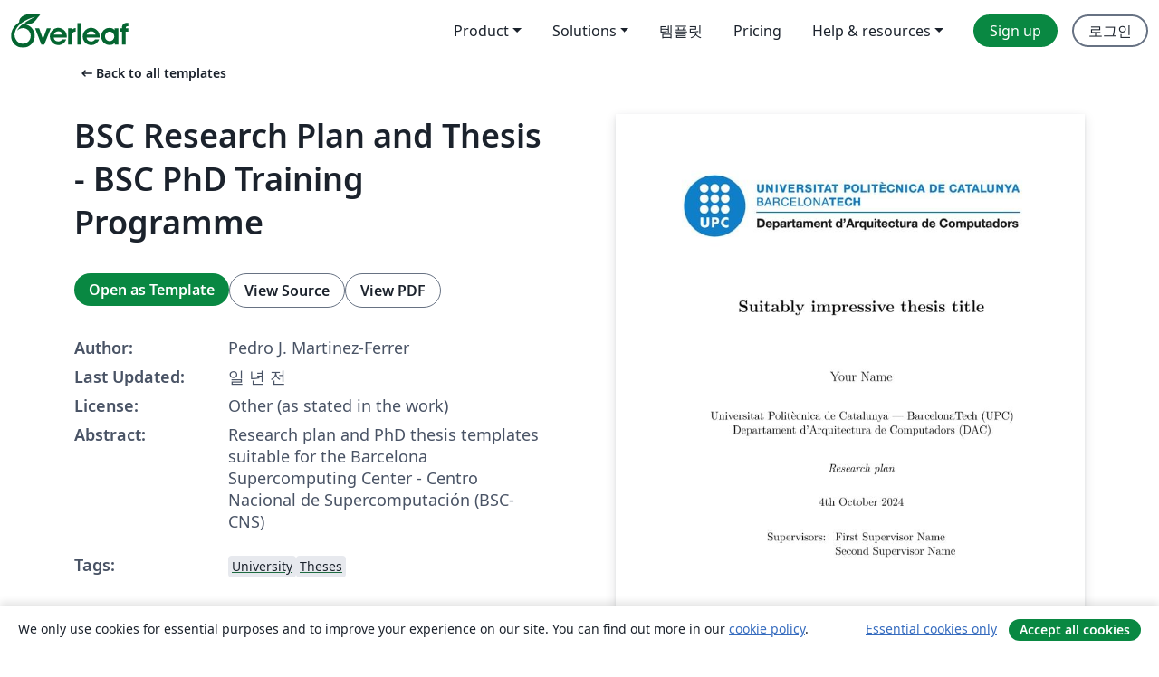

--- FILE ---
content_type: text/html; charset=utf-8
request_url: https://ko.overleaf.com/latex/templates/bsc-research-plan-and-thesis/csttkgzwnvkz
body_size: 15967
content:
<!DOCTYPE html><html lang="ko"><head><title translate="no">BSC Research Plan and Thesis - BSC PhD Training Programme - Overleaf, 온라인 LaTex 편집기</title><meta name="twitter:title" content="BSC Research Plan and Thesis - BSC PhD Training Programme"><meta name="og:title" content="BSC Research Plan and Thesis - BSC PhD Training Programme"><meta name="description" content="Research plan and PhD thesis templates suitable for the Barcelona Supercomputing Center - Centro Nacional de Supercomputación (BSC-CNS)"><meta itemprop="description" content="Research plan and PhD thesis templates suitable for the Barcelona Supercomputing Center - Centro Nacional de Supercomputación (BSC-CNS)"><meta itemprop="image" content="https://writelatex.s3.amazonaws.com/published_ver/38900.jpeg?X-Amz-Expires=14400&amp;X-Amz-Date=20260122T224414Z&amp;X-Amz-Algorithm=AWS4-HMAC-SHA256&amp;X-Amz-Credential=AKIAWJBOALPNFPV7PVH5/20260122/us-east-1/s3/aws4_request&amp;X-Amz-SignedHeaders=host&amp;X-Amz-Signature=68762cf5d6f989e7cf5925f4127347414b5d58a5dfd2d6919318b8ccd0a31a4f"><meta name="image" content="https://writelatex.s3.amazonaws.com/published_ver/38900.jpeg?X-Amz-Expires=14400&amp;X-Amz-Date=20260122T224414Z&amp;X-Amz-Algorithm=AWS4-HMAC-SHA256&amp;X-Amz-Credential=AKIAWJBOALPNFPV7PVH5/20260122/us-east-1/s3/aws4_request&amp;X-Amz-SignedHeaders=host&amp;X-Amz-Signature=68762cf5d6f989e7cf5925f4127347414b5d58a5dfd2d6919318b8ccd0a31a4f"><meta itemprop="name" content="Overleaf, the Online LaTeX Editor"><meta name="twitter:card" content="summary"><meta name="twitter:site" content="@overleaf"><meta name="twitter:description" content="사용하기 쉬운 온라인 LaTex 편집기. 설치 필요없음. 실시간 협업. 버전 관리. 수백 개의 LaTex 템플릿. 그리고 그 이상."><meta name="twitter:image" content="https://cdn.overleaf.com/img/ol-brand/overleaf_og_logo.png"><meta property="fb:app_id" content="400474170024644"><meta property="og:description" content="사용하기 쉬운 온라인 LaTex 편집기. 설치 필요없음. 실시간 협업. 버전 관리. 수백 개의 LaTex 템플릿. 그리고 그 이상."><meta property="og:image" content="https://cdn.overleaf.com/img/ol-brand/overleaf_og_logo.png"><meta property="og:type" content="website"><meta name="viewport" content="width=device-width, initial-scale=1.0, user-scalable=yes"><link rel="icon" sizes="32x32" href="https://cdn.overleaf.com/favicon-32x32.png"><link rel="icon" sizes="16x16" href="https://cdn.overleaf.com/favicon-16x16.png"><link rel="icon" href="https://cdn.overleaf.com/favicon.svg" type="image/svg+xml"><link rel="apple-touch-icon" href="https://cdn.overleaf.com/apple-touch-icon.png"><link rel="mask-icon" href="https://cdn.overleaf.com/mask-favicon.svg" color="#046530"><link rel="canonical" href="https://ko.overleaf.com/latex/templates/bsc-research-plan-and-thesis-bsc-phd-training-programme/csttkgzwnvkz"><link rel="manifest" href="https://cdn.overleaf.com/web.sitemanifest"><link rel="stylesheet" href="https://cdn.overleaf.com/stylesheets/main-style-cebbda91e04a51609d83.css" id="main-stylesheet"><link rel="alternate" href="https://www.overleaf.com/latex/templates/bsc-research-plan-and-thesis/csttkgzwnvkz" hreflang="en"><link rel="alternate" href="https://cs.overleaf.com/latex/templates/bsc-research-plan-and-thesis/csttkgzwnvkz" hreflang="cs"><link rel="alternate" href="https://es.overleaf.com/latex/templates/bsc-research-plan-and-thesis/csttkgzwnvkz" hreflang="es"><link rel="alternate" href="https://pt.overleaf.com/latex/templates/bsc-research-plan-and-thesis/csttkgzwnvkz" hreflang="pt"><link rel="alternate" href="https://fr.overleaf.com/latex/templates/bsc-research-plan-and-thesis/csttkgzwnvkz" hreflang="fr"><link rel="alternate" href="https://de.overleaf.com/latex/templates/bsc-research-plan-and-thesis/csttkgzwnvkz" hreflang="de"><link rel="alternate" href="https://sv.overleaf.com/latex/templates/bsc-research-plan-and-thesis/csttkgzwnvkz" hreflang="sv"><link rel="alternate" href="https://tr.overleaf.com/latex/templates/bsc-research-plan-and-thesis/csttkgzwnvkz" hreflang="tr"><link rel="alternate" href="https://it.overleaf.com/latex/templates/bsc-research-plan-and-thesis/csttkgzwnvkz" hreflang="it"><link rel="alternate" href="https://cn.overleaf.com/latex/templates/bsc-research-plan-and-thesis/csttkgzwnvkz" hreflang="zh-CN"><link rel="alternate" href="https://no.overleaf.com/latex/templates/bsc-research-plan-and-thesis/csttkgzwnvkz" hreflang="no"><link rel="alternate" href="https://ru.overleaf.com/latex/templates/bsc-research-plan-and-thesis/csttkgzwnvkz" hreflang="ru"><link rel="alternate" href="https://da.overleaf.com/latex/templates/bsc-research-plan-and-thesis/csttkgzwnvkz" hreflang="da"><link rel="alternate" href="https://ko.overleaf.com/latex/templates/bsc-research-plan-and-thesis/csttkgzwnvkz" hreflang="ko"><link rel="alternate" href="https://ja.overleaf.com/latex/templates/bsc-research-plan-and-thesis/csttkgzwnvkz" hreflang="ja"><link rel="preload" href="https://cdn.overleaf.com/js/ko-json-b2018abfb591526dcc97.js" as="script" nonce="UrkV+aU46AL+iI5uh7xPRA=="><script type="text/javascript" nonce="UrkV+aU46AL+iI5uh7xPRA==" id="ga-loader" data-ga-token="UA-112092690-1" data-ga-token-v4="G-RV4YBCCCWJ" data-cookie-domain=".overleaf.com" data-session-analytics-id="3e03ec88-d205-4c34-95fd-70ac5d908402">var gaSettings = document.querySelector('#ga-loader').dataset;
var gaid = gaSettings.gaTokenV4;
var gaToken = gaSettings.gaToken;
var cookieDomain = gaSettings.cookieDomain;
var sessionAnalyticsId = gaSettings.sessionAnalyticsId;
if(gaid) {
    var additionalGaConfig = sessionAnalyticsId ? { 'user_id': sessionAnalyticsId } : {};
    window.dataLayer = window.dataLayer || [];
    function gtag(){
        dataLayer.push(arguments);
    }
    gtag('js', new Date());
    gtag('config', gaid, { 'anonymize_ip': true, ...additionalGaConfig });
}
if (gaToken) {
    window.ga = window.ga || function () {
        (window.ga.q = window.ga.q || []).push(arguments);
    }, window.ga.l = 1 * new Date();
}
var loadGA = window.olLoadGA = function() {
    if (gaid) {
        var s = document.createElement('script');
        s.setAttribute('async', 'async');
        s.setAttribute('src', 'https://www.googletagmanager.com/gtag/js?id=' + gaid);
        document.querySelector('head').append(s);
    } 
    if (gaToken) {
        (function(i,s,o,g,r,a,m){i['GoogleAnalyticsObject']=r;i[r]=i[r]||function(){
        (i[r].q=i[r].q||[]).push(arguments)},i[r].l=1*new Date();a=s.createElement(o),
        m=s.getElementsByTagName(o)[0];a.async=1;a.src=g;m.parentNode.insertBefore(a,m)
        })(window,document,'script','//www.google-analytics.com/analytics.js','ga');
        ga('create', gaToken, cookieDomain.replace(/^\./, ""));
        ga('set', 'anonymizeIp', true);
        if (sessionAnalyticsId) {
            ga('set', 'userId', sessionAnalyticsId);
        }
        ga('send', 'pageview');
    }
};
// Check if consent given (features/cookie-banner)
var oaCookie = document.cookie.split('; ').find(function(cookie) {
    return cookie.startsWith('oa=');
});
if(oaCookie) {
    var oaCookieValue = oaCookie.split('=')[1];
    if(oaCookieValue === '1') {
        loadGA();
    }
}
</script><meta name="ol-csrfToken" content="8nmqcUqE-kjsS102m5H_CXtd_gT0fPpAggaA"><meta name="ol-baseAssetPath" content="https://cdn.overleaf.com/"><meta name="ol-mathJaxPath" content="/js/libs/mathjax-3.2.2/es5/tex-svg-full.js"><meta name="ol-dictionariesRoot" content="/js/dictionaries/0.0.3/"><meta name="ol-usersEmail" content=""><meta name="ol-ab" data-type="json" content="{}"><meta name="ol-user_id"><meta name="ol-i18n" data-type="json" content="{&quot;currentLangCode&quot;:&quot;ko&quot;}"><meta name="ol-ExposedSettings" data-type="json" content="{&quot;isOverleaf&quot;:true,&quot;appName&quot;:&quot;Overleaf&quot;,&quot;adminEmail&quot;:&quot;support@overleaf.com&quot;,&quot;dropboxAppName&quot;:&quot;Overleaf&quot;,&quot;ieeeBrandId&quot;:15,&quot;hasAffiliationsFeature&quot;:true,&quot;hasSamlFeature&quot;:true,&quot;samlInitPath&quot;:&quot;/saml/ukamf/init&quot;,&quot;hasLinkUrlFeature&quot;:true,&quot;hasLinkedProjectFileFeature&quot;:true,&quot;hasLinkedProjectOutputFileFeature&quot;:true,&quot;siteUrl&quot;:&quot;https://www.overleaf.com&quot;,&quot;emailConfirmationDisabled&quot;:false,&quot;maxEntitiesPerProject&quot;:2000,&quot;maxUploadSize&quot;:52428800,&quot;projectUploadTimeout&quot;:120000,&quot;recaptchaSiteKey&quot;:&quot;6LebiTwUAAAAAMuPyjA4pDA4jxPxPe2K9_ndL74Q&quot;,&quot;recaptchaDisabled&quot;:{&quot;invite&quot;:true,&quot;login&quot;:false,&quot;passwordReset&quot;:false,&quot;register&quot;:false,&quot;addEmail&quot;:false},&quot;textExtensions&quot;:[&quot;tex&quot;,&quot;latex&quot;,&quot;sty&quot;,&quot;cls&quot;,&quot;bst&quot;,&quot;bib&quot;,&quot;bibtex&quot;,&quot;txt&quot;,&quot;tikz&quot;,&quot;mtx&quot;,&quot;rtex&quot;,&quot;md&quot;,&quot;asy&quot;,&quot;lbx&quot;,&quot;bbx&quot;,&quot;cbx&quot;,&quot;m&quot;,&quot;lco&quot;,&quot;dtx&quot;,&quot;ins&quot;,&quot;ist&quot;,&quot;def&quot;,&quot;clo&quot;,&quot;ldf&quot;,&quot;rmd&quot;,&quot;lua&quot;,&quot;gv&quot;,&quot;mf&quot;,&quot;yml&quot;,&quot;yaml&quot;,&quot;lhs&quot;,&quot;mk&quot;,&quot;xmpdata&quot;,&quot;cfg&quot;,&quot;rnw&quot;,&quot;ltx&quot;,&quot;inc&quot;],&quot;editableFilenames&quot;:[&quot;latexmkrc&quot;,&quot;.latexmkrc&quot;,&quot;makefile&quot;,&quot;gnumakefile&quot;],&quot;validRootDocExtensions&quot;:[&quot;tex&quot;,&quot;Rtex&quot;,&quot;ltx&quot;,&quot;Rnw&quot;],&quot;fileIgnorePattern&quot;:&quot;**/{{__MACOSX,.git,.texpadtmp,.R}{,/**},.!(latexmkrc),*.{dvi,aux,log,toc,out,pdfsync,synctex,synctex(busy),fdb_latexmk,fls,nlo,ind,glo,gls,glg,bbl,blg,doc,docx,gz,swp}}&quot;,&quot;sentryAllowedOriginRegex&quot;:&quot;^(https://[a-z]+\\\\.overleaf.com|https://cdn.overleaf.com|https://compiles.overleafusercontent.com)/&quot;,&quot;sentryDsn&quot;:&quot;https://4f0989f11cb54142a5c3d98b421b930a@app.getsentry.com/34706&quot;,&quot;sentryEnvironment&quot;:&quot;production&quot;,&quot;sentryRelease&quot;:&quot;841317846dfbee04c1a00565054d7e9428805796&quot;,&quot;hotjarId&quot;:&quot;5148484&quot;,&quot;hotjarVersion&quot;:&quot;6&quot;,&quot;enableSubscriptions&quot;:true,&quot;gaToken&quot;:&quot;UA-112092690-1&quot;,&quot;gaTokenV4&quot;:&quot;G-RV4YBCCCWJ&quot;,&quot;propensityId&quot;:&quot;propensity-001384&quot;,&quot;cookieDomain&quot;:&quot;.overleaf.com&quot;,&quot;templateLinks&quot;:[{&quot;name&quot;:&quot;Journal articles&quot;,&quot;url&quot;:&quot;/gallery/tagged/academic-journal&quot;,&quot;trackingKey&quot;:&quot;academic-journal&quot;},{&quot;name&quot;:&quot;Books&quot;,&quot;url&quot;:&quot;/gallery/tagged/book&quot;,&quot;trackingKey&quot;:&quot;book&quot;},{&quot;name&quot;:&quot;Formal letters&quot;,&quot;url&quot;:&quot;/gallery/tagged/formal-letter&quot;,&quot;trackingKey&quot;:&quot;formal-letter&quot;},{&quot;name&quot;:&quot;Assignments&quot;,&quot;url&quot;:&quot;/gallery/tagged/homework&quot;,&quot;trackingKey&quot;:&quot;homework-assignment&quot;},{&quot;name&quot;:&quot;Posters&quot;,&quot;url&quot;:&quot;/gallery/tagged/poster&quot;,&quot;trackingKey&quot;:&quot;poster&quot;},{&quot;name&quot;:&quot;Presentations&quot;,&quot;url&quot;:&quot;/gallery/tagged/presentation&quot;,&quot;trackingKey&quot;:&quot;presentation&quot;},{&quot;name&quot;:&quot;Reports&quot;,&quot;url&quot;:&quot;/gallery/tagged/report&quot;,&quot;trackingKey&quot;:&quot;lab-report&quot;},{&quot;name&quot;:&quot;CVs and résumés&quot;,&quot;url&quot;:&quot;/gallery/tagged/cv&quot;,&quot;trackingKey&quot;:&quot;cv&quot;},{&quot;name&quot;:&quot;Theses&quot;,&quot;url&quot;:&quot;/gallery/tagged/thesis&quot;,&quot;trackingKey&quot;:&quot;thesis&quot;},{&quot;name&quot;:&quot;view_all&quot;,&quot;url&quot;:&quot;/latex/templates&quot;,&quot;trackingKey&quot;:&quot;view-all&quot;}],&quot;labsEnabled&quot;:true,&quot;wikiEnabled&quot;:true,&quot;templatesEnabled&quot;:true,&quot;cioWriteKey&quot;:&quot;2530db5896ec00db632a&quot;,&quot;cioSiteId&quot;:&quot;6420c27bb72163938e7d&quot;,&quot;linkedInInsightsPartnerId&quot;:&quot;7472905&quot;}"><meta name="ol-splitTestVariants" data-type="json" content="{&quot;hotjar-marketing&quot;:&quot;default&quot;}"><meta name="ol-splitTestInfo" data-type="json" content="{&quot;hotjar-marketing&quot;:{&quot;phase&quot;:&quot;release&quot;,&quot;badgeInfo&quot;:{&quot;tooltipText&quot;:&quot;&quot;,&quot;url&quot;:&quot;&quot;}}}"><meta name="ol-algolia" data-type="json" content="{&quot;appId&quot;:&quot;SK53GL4JLY&quot;,&quot;apiKey&quot;:&quot;9ac63d917afab223adbd2cd09ad0eb17&quot;,&quot;indexes&quot;:{&quot;wiki&quot;:&quot;learn-wiki&quot;,&quot;gallery&quot;:&quot;gallery-production&quot;}}"><meta name="ol-isManagedAccount" data-type="boolean"><meta name="ol-shouldLoadHotjar" data-type="boolean"></head><body class="website-redesign" data-theme="default"><a class="skip-to-content" href="#main-content">Skip to content</a><nav class="navbar navbar-default navbar-main navbar-expand-lg website-redesign-navbar" aria-label="Primary"><div class="container-fluid navbar-container"><div class="navbar-header"><a class="navbar-brand" href="/" aria-label="Overleaf"><div class="navbar-logo"></div></a></div><button class="navbar-toggler collapsed" id="navbar-toggle-btn" type="button" data-bs-toggle="collapse" data-bs-target="#navbar-main-collapse" aria-controls="navbar-main-collapse" aria-expanded="false" aria-label="Toggle 네비게이션"><span class="material-symbols" aria-hidden="true" translate="no">menu</span></button><div class="navbar-collapse collapse" id="navbar-main-collapse"><ul class="nav navbar-nav navbar-right ms-auto" role="menubar"><!-- loop over header_extras--><li class="dropdown subdued" role="none"><button class="dropdown-toggle" aria-haspopup="true" aria-expanded="false" data-bs-toggle="dropdown" role="menuitem" event-tracking="menu-expand" event-tracking-mb="true" event-tracking-trigger="click" event-segmentation="{&quot;item&quot;:&quot;product&quot;,&quot;location&quot;:&quot;top-menu&quot;}">Product</button><ul class="dropdown-menu dropdown-menu-end" role="menu"><li role="none"><a class="dropdown-item" role="menuitem" href="/about/features-overview" event-tracking="menu-click" event-tracking-mb="true" event-tracking-trigger="click" event-segmentation='{"item":"premium-features","location":"top-menu"}'>기능</a></li><li role="none"><a class="dropdown-item" role="menuitem" href="/about/ai-features" event-tracking="menu-click" event-tracking-mb="true" event-tracking-trigger="click" event-segmentation='{"item":"ai-features","location":"top-menu"}'>AI</a></li></ul></li><li class="dropdown subdued" role="none"><button class="dropdown-toggle" aria-haspopup="true" aria-expanded="false" data-bs-toggle="dropdown" role="menuitem" event-tracking="menu-expand" event-tracking-mb="true" event-tracking-trigger="click" event-segmentation="{&quot;item&quot;:&quot;solutions&quot;,&quot;location&quot;:&quot;top-menu&quot;}">Solutions</button><ul class="dropdown-menu dropdown-menu-end" role="menu"><li role="none"><a class="dropdown-item" role="menuitem" href="/for/enterprises" event-tracking="menu-click" event-tracking-mb="true" event-tracking-trigger="click" event-segmentation='{"item":"enterprises","location":"top-menu"}'>For business</a></li><li role="none"><a class="dropdown-item" role="menuitem" href="/for/universities" event-tracking="menu-click" event-tracking-mb="true" event-tracking-trigger="click" event-segmentation='{"item":"universities","location":"top-menu"}'>For universities</a></li><li role="none"><a class="dropdown-item" role="menuitem" href="/for/government" event-tracking="menu-click" event-tracking-mb="true" event-tracking-trigger="click" event-segmentation='{"item":"government","location":"top-menu"}'>For government</a></li><li role="none"><a class="dropdown-item" role="menuitem" href="/for/publishers" event-tracking="menu-click" event-tracking-mb="true" event-tracking-trigger="click" event-segmentation='{"item":"publishers","location":"top-menu"}'>For publishers</a></li><li role="none"><a class="dropdown-item" role="menuitem" href="/about/customer-stories" event-tracking="menu-click" event-tracking-mb="true" event-tracking-trigger="click" event-segmentation='{"item":"customer-stories","location":"top-menu"}'>Customer stories</a></li></ul></li><li class="subdued" role="none"><a class="nav-link subdued" role="menuitem" href="/latex/templates" event-tracking="menu-click" event-tracking-mb="true" event-tracking-trigger="click" event-segmentation='{"item":"templates","location":"top-menu"}'>템플릿</a></li><li class="subdued" role="none"><a class="nav-link subdued" role="menuitem" href="/user/subscription/plans" event-tracking="menu-click" event-tracking-mb="true" event-tracking-trigger="click" event-segmentation='{"item":"pricing","location":"top-menu"}'>Pricing</a></li><li class="dropdown subdued nav-item-help" role="none"><button class="dropdown-toggle" aria-haspopup="true" aria-expanded="false" data-bs-toggle="dropdown" role="menuitem" event-tracking="menu-expand" event-tracking-mb="true" event-tracking-trigger="click" event-segmentation="{&quot;item&quot;:&quot;help-and-resources&quot;,&quot;location&quot;:&quot;top-menu&quot;}">Help & resources</button><ul class="dropdown-menu dropdown-menu-end" role="menu"><li role="none"><a class="dropdown-item" role="menuitem" href="/learn" event-tracking="menu-click" event-tracking-mb="true" event-tracking-trigger="click" event-segmentation='{"item":"learn","location":"top-menu"}'>참고 문서</a></li><li role="none"><a class="dropdown-item" role="menuitem" href="/for/community/resources" event-tracking="menu-click" event-tracking-mb="true" event-tracking-trigger="click" event-segmentation='{"item":"help-guides","location":"top-menu"}'>Help guides</a></li><li role="none"><a class="dropdown-item" role="menuitem" href="/about/why-latex" event-tracking="menu-click" event-tracking-mb="true" event-tracking-trigger="click" event-segmentation='{"item":"why-latex","location":"top-menu"}'>Why LaTeX?</a></li><li role="none"><a class="dropdown-item" role="menuitem" href="/blog" event-tracking="menu-click" event-tracking-mb="true" event-tracking-trigger="click" event-segmentation='{"item":"blog","location":"top-menu"}'>블로그</a></li><li role="none"><a class="dropdown-item" role="menuitem" data-ol-open-contact-form-modal="contact-us" data-bs-target="#contactUsModal" href data-bs-toggle="modal" event-tracking="menu-click" event-tracking-mb="true" event-tracking-trigger="click" event-segmentation='{"item":"contact","location":"top-menu"}'><span>문의하기</span></a></li></ul></li><!-- logged out--><!-- register link--><li class="primary" role="none"><a class="nav-link" role="menuitem" href="/register" event-tracking="menu-click" event-tracking-action="clicked" event-tracking-trigger="click" event-tracking-mb="true" event-segmentation='{"page":"/latex/templates/bsc-research-plan-and-thesis/csttkgzwnvkz","item":"register","location":"top-menu"}'>Sign up</a></li><!-- login link--><li role="none"><a class="nav-link" role="menuitem" href="/login" event-tracking="menu-click" event-tracking-action="clicked" event-tracking-trigger="click" event-tracking-mb="true" event-segmentation='{"page":"/latex/templates/bsc-research-plan-and-thesis/csttkgzwnvkz","item":"login","location":"top-menu"}'>로그인</a></li><!-- projects link and account menu--></ul></div></div></nav><main class="gallery content content-page" id="main-content"><div class="container"><div class="row previous-page-link-container"><div class="col-lg-6"><a class="previous-page-link" href="/latex/templates"><span class="material-symbols material-symbols-rounded" aria-hidden="true" translate="no">arrow_left_alt</span>Back to all templates</a></div></div><div class="row"><div class="col-md-6 template-item-left-section"><div class="row"><div class="col-md-12"><div class="gallery-item-title"><h1 class="h2">BSC Research Plan and Thesis - BSC PhD Training Programme</h1></div></div></div><div class="row cta-links-container"><div class="col-md-12 cta-links"><a class="btn btn-primary cta-link" href="/project/new/template/38900?id=110766656&amp;latexEngine=pdflatex&amp;mainFile=plan.tex&amp;templateName=BSC+Research+Plan+and+Thesis+-+BSC+PhD+Training+Programme&amp;texImage=texlive-full%3A2025.1" event-tracking-mb="true" event-tracking="gallery-open-template" event-tracking-trigger="click">Open as Template</a><button class="btn btn-secondary cta-link" data-bs-toggle="modal" data-bs-target="#modalViewSource" event-tracking-mb="true" event-tracking="gallery-view-source" event-tracking-trigger="click">View Source</button><a class="btn btn-secondary cta-link" href="/latex/templates/bsc-research-plan-and-thesis-bsc-phd-training-programme/csttkgzwnvkz.pdf" target="_blank" event-tracking-mb="true" event-tracking="gallery-download-pdf" event-tracking-trigger="click">View PDF</a></div></div><div class="template-details-container"><div class="template-detail"><div><b>Author:</b></div><div>Pedro J. Martinez-Ferrer</div></div><div class="template-detail"><div><b>Last Updated:</b></div><div><span data-bs-toggle="tooltip" data-bs-placement="bottom" data-timestamp-for-title="1727432984">일 년 전</span></div></div><div class="template-detail"><div><b>License:</b></div><div>Other (as stated in the work)</div></div><div class="template-detail"><div><b>Abstract:</b></div><div class="gallery-abstract" data-ol-mathjax>Research plan and PhD thesis templates suitable for the Barcelona Supercomputing Center - Centro Nacional de Supercomputación (BSC-CNS)</div></div><div class="template-detail tags"><div><b>Tags:</b></div><div><div class="badge-link-list"><a class="badge-link badge-link-light" href="/gallery/tagged/university"><span class="badge text-dark bg-light"><span class="badge-content" data-badge-tooltip data-bs-placement="bottom" data-bs-title="University">University</span></span></a><a class="badge-link badge-link-light" href="/gallery/tagged/thesis"><span class="badge text-dark bg-light"><span class="badge-content" data-badge-tooltip data-bs-placement="bottom" data-bs-title="Theses">Theses</span></span></a></div></div></div></div></div><div class="col-md-6 template-item-right-section"><div class="entry"><div class="row"><div class="col-md-12"><div class="gallery-large-pdf-preview"><img src="https://writelatex.s3.amazonaws.com/published_ver/38900.jpeg?X-Amz-Expires=14400&amp;X-Amz-Date=20260122T224414Z&amp;X-Amz-Algorithm=AWS4-HMAC-SHA256&amp;X-Amz-Credential=AKIAWJBOALPNFPV7PVH5/20260122/us-east-1/s3/aws4_request&amp;X-Amz-SignedHeaders=host&amp;X-Amz-Signature=68762cf5d6f989e7cf5925f4127347414b5d58a5dfd2d6919318b8ccd0a31a4f" alt="BSC Research Plan and Thesis - BSC PhD Training Programme"></div></div></div></div></div></div><div class="row section-row"><div class="col-md-12"><div class="begin-now-card"><div class="card card-pattern"><div class="card-body"><p class="dm-mono"><span class="font-size-display-xs"><span class="text-purple-bright">\begin</span><wbr><span class="text-green-bright">{</span><span>now</span><span class="text-green-bright">}</span></span></p><p>Discover why over 25 million people worldwide trust Overleaf with their work.</p><p class="card-links"><a class="btn btn-primary card-link" href="/register">Sign up for free</a><a class="btn card-link btn-secondary" href="/user/subscription/plans">Explore all plans</a></p></div></div></div></div></div></div></main><div class="modal fade" id="modalViewSource" tabindex="-1" role="dialog" aria-labelledby="modalViewSourceTitle" aria-hidden="true"><div class="modal-dialog" role="document"><div class="modal-content"><div class="modal-header"><h3 class="modal-title" id="modalViewSourceTitle">소스</h3><button class="btn-close" type="button" data-bs-dismiss="modal" aria-label="Close"></button></div><div class="modal-body"><pre><code>%%%%%%%%%%%%%%%%%%%%%%%%%%%%%%%%%%%%%%%%%%%%%%%%%%%%%%%%%%%%%%%
%% OXFORD THESIS TEMPLATE

% Use this template to produce a standard thesis that meets the Oxford University requirements for DPhil submission
%
% Originally by Keith A. Gillow (gillow@maths.ox.ac.uk), 1997
% Modified by Sam Evans (sam@samuelevansresearch.org), 2007
% Modified by John McManigle (john@oxfordechoes.com), 2015
% Modified by Pedro J. Martinez-Ferrer (pedro.martinez.ferrer@upc.edu), 2022-2024
%
% This version Copyright (C) 2022-2024 Pedro J. Martinez-Ferrer
%
% Broad permissions are granted to use, modify, and distribute this software
% as specified in the MIT License included in this distribution's LICENSE file.
%

% I've (John) tried to comment this file extensively, so read through it to see how to use the various options.  Remember
% that in LaTeX, any line starting with a % is NOT executed.  Several places below, you have a choice of which line to use
% out of multiple options (eg draft vs final, for PDF vs for binding, etc.)  When you pick one, add a % to the beginning of
% the lines you don't want.


%%%%% CHOOSE PAGE LAYOUT
% The most common choices should be below.  You can also do other things, like replacing &quot;a4paper&quot; with &quot;letterpaper&quot;, etc.

% This one will format for two-sided binding (ie left and right pages have mirror margins; blank pages inserted where needed):
\documentclass[a4paper,twoside]{ociamthesis}
% This one will format for one-sided binding (ie left margin &gt; right margin; no extra blank pages):
%\documentclass[a4paper]{ociamthesis}
% This one will format for PDF output (ie equal margins, no extra blank pages):
%\documentclass[a4paper,nobind]{ociamthesis}



%%%%% SELECT YOUR DRAFT OPTIONS
% Three options going on here; use in any combination.  But remember to turn the first two off before
% generating a PDF to send to the printer!

% This adds a &quot;DRAFT&quot; footer to every normal page.  (The first page of each chapter is not a &quot;normal&quot; page.)
\fancyfoot[C]{\emph{Draft compiled on \today}}

% This highlights (in blue) corrections marked with (for words) \mccorrect{blah} or (for whole
% paragraphs) \begin{mccorrection} . . . \end{mccorrection}.  This can be useful for sending a PDF of
% your corrected thesis to your examiners for review.  Turn it off, and the blue disappears.
\correctionstrue


%%%%% BIBLIOGRAPHY SETUP
% Note that your bibliography will require some tweaking depending on your department, preferred format, etc.
% The options included below are just very basic &quot;sciencey&quot; and &quot;humanitiesey&quot; options to get started.
% If you've not used LaTeX before, I recommend reading a little about biblatex/biber and getting started with it.
% If you're already a LaTeX pro and are used to natbib or something, modify as necessary.
% Either way, you'll have to choose and configure an appropriate bibliography format...

% The science-type option: numerical in-text citation with references in order of appearance.
\usepackage[style=numeric-comp, sorting=none, backend=biber, doi=false, isbn=false]{biblatex}
\newcommand*{\bibtitle}{References}

% The humanities-type option: author-year in-text citation with an alphabetical works cited.
%\usepackage[style=authoryear, sorting=nyt, backend=biber, maxcitenames=2, useprefix, doi=false, isbn=false]{biblatex}
%\newcommand*{\bibtitle}{Works Cited}

% This makes the bibliography left-aligned (not 'justified') and slightly smaller font.
\renewcommand*{\bibfont}{\raggedright\small}

% Change this to the name of your .bib file (usually exported from a citation manager like Zotero or EndNote).
\addbibresource{references.bib}


% Uncomment this if you want equation numbers per section (2.3.12), instead of per chapter (2.18):
%\numberwithin{equation}{subsection}

% Gantt chart support
\usepackage{pgfgantt}


%%%%% THESIS / TITLE PAGE INFORMATION
% Everybody needs to complete the following:
\title{Suitably impressive thesis title}
\author{Your Name}
\university{
Universitat Politècnica de Catalunya --- BarcelonaTech (UPC)\\
Departament d'Arquitectura de Computadors (DAC)}
\degree{Doctor of Philosophy}
\firstSupervisor{First Supervisor Name}
\secondSupervisor{Second Supervisor Name}
\degreedate{4th October 2024} % Term and year of submission, or date if your board requires (eg most masters)

% Compile for research plan
\plansubmissiontrue

% Master's candidates who require the alternate title page (with candidate number and word count)
% must also un-comment and complete the following three lines:
%\masterssubmissiontrue
%\candidateno{933516}
%\wordcount{28,815}

% Uncomment the following line if your degree also includes exams (eg most masters):
%\renewcommand{\submittedtext}{Submitted in partial completion of the}
% Your full degree name.  (But remember that DPhils aren't &quot;in&quot; anything.  They're just DPhils.)


%%%%% YOUR OWN PERSONAL MACROS
% This is a good place to dump your own LaTeX macros as they come up.

% To make text superscripts shortcuts
        \renewcommand{\th}{\textsuperscript{th}} % ex: I won 4\th place
        \newcommand{\nd}{\textsuperscript{nd}}
        \renewcommand{\st}{\textsuperscript{st}}
        \newcommand{\rd}{\textsuperscript{rd}}

%%%%% THE ACTUAL DOCUMENT STARTS HERE
\begin{document}



%%%%% CHOOSE YOUR LINE SPACING HERE
% This is the official option.  Use it for your submission copy and library copy:
\setlength{\textbaselineskip}{22pt plus2pt}
% This is closer spacing (about 1.5-spaced) that you might prefer for your personal copies:
%\setlength{\textbaselineskip}{18pt plus2pt minus1pt}

% You can set the spacing here for the roman-numbered pages (acknowledgements, table of contents, etc.)
\setlength{\frontmatterbaselineskip}{17pt plus1pt minus1pt}

% Leave this line alone; it gets things started for the real document.
\setlength{\baselineskip}{\textbaselineskip}


%%%%% CHOOSE YOUR SECTION NUMBERING DEPTH HERE
% You have two choices.  First, how far down are sections numbered?  (Below that, they're named but
% don't get numbers.)  Second, what level of section appears in the table of contents?  These don't have
% to match: you can have numbered sections that don't show up in the ToC, or unnumbered sections that
% do.  Throughout, 0 = chapter; 1 = section; 2 = subsection; 3 = subsubsection, 4 = paragraph...

% The level that gets a number:
\setcounter{secnumdepth}{2}
% The level that shows up in the ToC:
\setcounter{tocdepth}{2}


%%%%% ABSTRACT SEPARATE
% This is used to create the separate, one-page abstract that you are required to hand into the Exam
% Schools.  You can comment it out to generate a PDF for printing or whatnot.
%% \begin{abstractseparate}
%%         \input{planText/abstract} % Create an abstract.tex file in the 'text' folder for your abstract.
%% \end{abstractseparate}


% JEM: Pages are roman numbered from here, though page numbers are invisible until ToC.  This is in
% keeping with most typesetting conventions.
\begin{romanpages}

% Title page is created here
\maketitle

%%%%% DEDICATION -- If you'd like one, un-comment the following.
%\begin{dedication}
%This thesis is dedicated to\\
%someone\\
%for some special reason\\
%\end{dedication}

%%%%% ACKNOWLEDGEMENTS -- Nothing to do here except comment out if you don't want it.
%% \begin{acknowledgements}
%%         \input{planText/acknowledgements}
%% \end{acknowledgements}

%%%%% ABSTRACT -- Nothing to do here except comment out if you don't want it.
%% \begin{abstract}
%%         \input{planText/abstract}
%% \end{abstract}

%%%%% MINI TABLES
% This lays the groundwork for per-chapter, mini tables of contents.  Comment the following line
% (and remove \minitoc from the chapter files) if you don't want this.  Un-comment either of the
% next two lines if you want a per-chapter list of figures or tables.
\dominitoc % include a mini table of contents
%\dominilof  % include a mini list of figures
%\dominilot  % include a mini list of tables

% This aligns the bottom of the text of each page.  It generally makes things look better.
\flushbottom

% This is where the whole-document ToC appears:
\tableofcontents

%% \listoffigures
%%         \mtcaddchapter
% \mtcaddchapter is needed when adding a non-chapter (but chapter-like) entity to avoid confusing minitoc

% Uncomment to generate a list of tables:
%\listoftables
%	\mtcaddchapter

%%%%% LIST OF ABBREVIATIONS
% This example includes a list of abbreviations.  Look at text/abbreviations.tex to see how that file is
% formatted.  The template can handle any kind of list though, so this might be a good place for a
% glossary, etc.
%\include{planText/abbreviations}

% The Roman pages, like the Roman Empire, must come to its inevitable close.
\end{romanpages}


%%%%% CHAPTERS
% Add or remove any chapters you'd like here, by file name (excluding '.tex'):
\flushbottom
\include{planText/background}
\include{planText/objectives}
\include{planText/methodology}
\include{planText/schedule}


%% APPENDICES %%
% Starts lettered appendices, adds a heading in table of contents, and adds a
%    page that just says &quot;Appendices&quot; to signal the end of your main text.
\startappendices
% Add or remove any appendices you'd like here:
\include{planText/updateYear2}


%%%%% REFERENCES

% JEM: Quote for the top of references (just like a chapter quote if you're using them).  Comment to skip.
%% \begin{savequote}[8cm]
%% The first kind of intellectual and artistic personality belongs to the hedgehogs, the second to the foxes \dots
%%   \qauthor{--- Sir Isaiah Berlin \cite{berlin_hedgehog_2013}}
%% \end{savequote}

\setlength{\baselineskip}{0pt} % JEM: Single-space References

{\renewcommand*\MakeUppercase[1]{#1}%
\printbibliography[heading=bibintoc,title={\bibtitle}]}


\end{document}
</code></pre></div><div class="modal-footer"><button class="btn btn-secondary" type="button" data-bs-dismiss="modal">닫기</button></div></div></div></div><footer class="fat-footer hidden-print website-redesign-fat-footer"><div class="fat-footer-container"><div class="fat-footer-sections"><div class="footer-section" id="footer-brand"><a class="footer-brand" href="/" aria-label="Overleaf"></a></div><div class="footer-section"><h2 class="footer-section-heading">소개</h2><ul class="list-unstyled"><li><a href="/about">About us</a></li><li><a href="https://digitalscience.pinpointhq.com/">Careers</a></li><li><a href="/blog">블로그</a></li></ul></div><div class="footer-section"><h2 class="footer-section-heading">Solutions</h2><ul class="list-unstyled"><li><a href="/for/enterprises">For business</a></li><li><a href="/for/universities">For universities</a></li><li><a href="/for/government">For government</a></li><li><a href="/for/publishers">For publishers</a></li><li><a href="/about/customer-stories">Customer stories</a></li></ul></div><div class="footer-section"><h2 class="footer-section-heading">Learn</h2><ul class="list-unstyled"><li><a href="/learn/latex/Learn_LaTeX_in_30_minutes">Learn LaTeX in 30 minutes</a></li><li><a href="/latex/templates">템플릿</a></li><li><a href="/events/webinars">Webinars</a></li><li><a href="/learn/latex/Tutorials">Tutorials</a></li><li><a href="/learn/latex/Inserting_Images">How to insert images</a></li><li><a href="/learn/latex/Tables">How to create tables</a></li></ul></div><div class="footer-section"><h2 class="footer-section-heading">Pricing</h2><ul class="list-unstyled"><li><a href="/user/subscription/plans?itm_referrer=footer-for-indv">For individuals</a></li><li><a href="/user/subscription/plans?plan=group&amp;itm_referrer=footer-for-groups">For groups and organizations</a></li><li><a href="/user/subscription/plans?itm_referrer=footer-for-students#student-annual">For students</a></li></ul></div><div class="footer-section"><h2 class="footer-section-heading">Get involved</h2><ul class="list-unstyled"><li><a href="https://forms.gle/67PSpN1bLnjGCmPQ9">Let us know what you think</a></li></ul></div><div class="footer-section"><h2 class="footer-section-heading">도움말</h2><ul class="list-unstyled"><li><a href="/learn">참고 문서 </a></li><li><a href="/contact">Contact us </a></li><li><a href="https://status.overleaf.com/">Website status</a></li></ul></div></div><div class="fat-footer-base"><div class="fat-footer-base-section fat-footer-base-meta"><div class="fat-footer-base-item"><div class="fat-footer-base-copyright">© 2026 Overleaf</div><a href="/legal">Privacy and Terms</a><a href="https://www.digital-science.com/security-certifications/">Compliance</a></div><ul class="fat-footer-base-item list-unstyled fat-footer-base-language"><li class="dropdown dropup subdued language-picker" dropdown><button class="btn btn-link btn-inline-link" id="language-picker-toggle" dropdown-toggle data-ol-lang-selector-tooltip data-bs-toggle="dropdown" aria-haspopup="true" aria-expanded="false" aria-label="Select 언어" tooltip="언어" title="언어"><span class="material-symbols" aria-hidden="true" translate="no">translate</span>&nbsp;<span class="language-picker-text">한국어</span></button><ul class="dropdown-menu dropdown-menu-sm-width" role="menu" aria-labelledby="language-picker-toggle"><li class="dropdown-header">언어</li><li class="lng-option"><a class="menu-indent dropdown-item" href="https://www.overleaf.com/latex/templates/bsc-research-plan-and-thesis/csttkgzwnvkz" role="menuitem" aria-selected="false">English</a></li><li class="lng-option"><a class="menu-indent dropdown-item" href="https://cs.overleaf.com/latex/templates/bsc-research-plan-and-thesis/csttkgzwnvkz" role="menuitem" aria-selected="false">Čeština</a></li><li class="lng-option"><a class="menu-indent dropdown-item" href="https://es.overleaf.com/latex/templates/bsc-research-plan-and-thesis/csttkgzwnvkz" role="menuitem" aria-selected="false">Español</a></li><li class="lng-option"><a class="menu-indent dropdown-item" href="https://pt.overleaf.com/latex/templates/bsc-research-plan-and-thesis/csttkgzwnvkz" role="menuitem" aria-selected="false">Português</a></li><li class="lng-option"><a class="menu-indent dropdown-item" href="https://fr.overleaf.com/latex/templates/bsc-research-plan-and-thesis/csttkgzwnvkz" role="menuitem" aria-selected="false">Français</a></li><li class="lng-option"><a class="menu-indent dropdown-item" href="https://de.overleaf.com/latex/templates/bsc-research-plan-and-thesis/csttkgzwnvkz" role="menuitem" aria-selected="false">Deutsch</a></li><li class="lng-option"><a class="menu-indent dropdown-item" href="https://sv.overleaf.com/latex/templates/bsc-research-plan-and-thesis/csttkgzwnvkz" role="menuitem" aria-selected="false">Svenska</a></li><li class="lng-option"><a class="menu-indent dropdown-item" href="https://tr.overleaf.com/latex/templates/bsc-research-plan-and-thesis/csttkgzwnvkz" role="menuitem" aria-selected="false">Türkçe</a></li><li class="lng-option"><a class="menu-indent dropdown-item" href="https://it.overleaf.com/latex/templates/bsc-research-plan-and-thesis/csttkgzwnvkz" role="menuitem" aria-selected="false">Italiano</a></li><li class="lng-option"><a class="menu-indent dropdown-item" href="https://cn.overleaf.com/latex/templates/bsc-research-plan-and-thesis/csttkgzwnvkz" role="menuitem" aria-selected="false">简体中文</a></li><li class="lng-option"><a class="menu-indent dropdown-item" href="https://no.overleaf.com/latex/templates/bsc-research-plan-and-thesis/csttkgzwnvkz" role="menuitem" aria-selected="false">Norsk</a></li><li class="lng-option"><a class="menu-indent dropdown-item" href="https://ru.overleaf.com/latex/templates/bsc-research-plan-and-thesis/csttkgzwnvkz" role="menuitem" aria-selected="false">Русский</a></li><li class="lng-option"><a class="menu-indent dropdown-item" href="https://da.overleaf.com/latex/templates/bsc-research-plan-and-thesis/csttkgzwnvkz" role="menuitem" aria-selected="false">Dansk</a></li><li class="lng-option"><a class="menu-indent dropdown-item active" href="https://ko.overleaf.com/latex/templates/bsc-research-plan-and-thesis/csttkgzwnvkz" role="menuitem" aria-selected="true">한국어<span class="material-symbols dropdown-item-trailing-icon" aria-hidden="true" translate="no">check</span></a></li><li class="lng-option"><a class="menu-indent dropdown-item" href="https://ja.overleaf.com/latex/templates/bsc-research-plan-and-thesis/csttkgzwnvkz" role="menuitem" aria-selected="false">日本語</a></li></ul></li></ul></div><div class="fat-footer-base-section fat-footer-base-social"><div class="fat-footer-base-item"><a class="fat-footer-social x-logo" href="https://x.com/overleaf"><svg xmlns="http://www.w3.org/2000/svg" viewBox="0 0 1200 1227" height="25"><path d="M714.163 519.284L1160.89 0H1055.03L667.137 450.887L357.328 0H0L468.492 681.821L0 1226.37H105.866L515.491 750.218L842.672 1226.37H1200L714.137 519.284H714.163ZM569.165 687.828L521.697 619.934L144.011 79.6944H306.615L611.412 515.685L658.88 583.579L1055.08 1150.3H892.476L569.165 687.854V687.828Z"></path></svg><span class="visually-hidden">Overleaf on X</span></a><a class="fat-footer-social facebook-logo" href="https://www.facebook.com/overleaf.editor"><svg xmlns="http://www.w3.org/2000/svg" viewBox="0 0 666.66668 666.66717" height="25"><defs><clipPath id="a" clipPathUnits="userSpaceOnUse"><path d="M0 700h700V0H0Z"></path></clipPath></defs><g clip-path="url(#a)" transform="matrix(1.33333 0 0 -1.33333 -133.333 800)"><path class="background" d="M0 0c0 138.071-111.929 250-250 250S-500 138.071-500 0c0-117.245 80.715-215.622 189.606-242.638v166.242h-51.552V0h51.552v32.919c0 85.092 38.508 124.532 122.048 124.532 15.838 0 43.167-3.105 54.347-6.211V81.986c-5.901.621-16.149.932-28.882.932-40.993 0-56.832-15.528-56.832-55.9V0h81.659l-14.028-76.396h-67.631v-171.773C-95.927-233.218 0-127.818 0 0" fill="#0866ff" transform="translate(600 350)"></path><path class="text" d="m0 0 14.029 76.396H-67.63v27.019c0 40.372 15.838 55.899 56.831 55.899 12.733 0 22.981-.31 28.882-.931v69.253c-11.18 3.106-38.509 6.212-54.347 6.212-83.539 0-122.048-39.441-122.048-124.533V76.396h-51.552V0h51.552v-166.242a250.559 250.559 0 0 1 60.394-7.362c10.254 0 20.358.632 30.288 1.831V0Z" fill="#fff" transform="translate(447.918 273.604)"></path></g></svg><span class="visually-hidden">Overleaf on Facebook</span></a><a class="fat-footer-social linkedin-logo" href="https://www.linkedin.com/company/writelatex-limited"><svg xmlns="http://www.w3.org/2000/svg" viewBox="0 0 72 72" height="25"><g fill="none" fill-rule="evenodd"><path class="background" fill="#2867b2" d="M8 72h56a8 8 0 0 0 8-8V8a8 8 0 0 0-8-8H8a8 8 0 0 0-8 8v56a8 8 0 0 0 8 8"></path><path class="text" fill="#FFF" d="M62 62H51.316V43.802c0-4.99-1.896-7.777-5.845-7.777-4.296 0-6.54 2.901-6.54 7.777V62H28.632V27.333H38.93v4.67s3.096-5.729 10.453-5.729c7.353 0 12.617 4.49 12.617 13.777zM16.35 22.794c-3.508 0-6.35-2.864-6.35-6.397C10 12.864 12.842 10 16.35 10c3.507 0 6.347 2.864 6.347 6.397 0 3.533-2.84 6.397-6.348 6.397ZM11.032 62h10.736V27.333H11.033V62"></path></g></svg><span class="visually-hidden">Overleaf on LinkedIn</span></a></div></div></div></div></footer><section class="cookie-banner hidden-print hidden" aria-label="Cookie banner"><div class="cookie-banner-content">We only use cookies for essential purposes and to improve your experience on our site. You can find out more in our <a href="/legal#Cookies">cookie policy</a>.</div><div class="cookie-banner-actions"><button class="btn btn-link btn-sm" type="button" data-ol-cookie-banner-set-consent="essential">Essential cookies only</button><button class="btn btn-primary btn-sm" type="button" data-ol-cookie-banner-set-consent="all">Accept all cookies</button></div></section><div class="modal fade" id="contactUsModal" tabindex="-1" aria-labelledby="contactUsModalLabel" data-ol-contact-form-modal="contact-us"><div class="modal-dialog"><form name="contactForm" data-ol-async-form data-ol-contact-form data-ol-contact-form-with-search="true" role="form" aria-label="문의하기" action="/support"><input name="inbox" type="hidden" value="support"><div class="modal-content"><div class="modal-header"><h4 class="modal-title" id="contactUsModalLabel">연락하기</h4><button class="btn-close" type="button" data-bs-dismiss="modal" aria-label="닫기"><span aria-hidden="true"></span></button></div><div class="modal-body"><div data-ol-not-sent><div class="modal-form-messages"><div class="form-messages-bottom-margin" data-ol-form-messages-new-style="" role="alert"></div><div class="notification notification-type-error" hidden data-ol-custom-form-message="error_performing_request" role="alert" aria-live="polite"><div class="notification-icon"><span class="material-symbols" aria-hidden="true" translate="no">error</span></div><div class="notification-content text-left">Something went wrong. Please try again..</div></div></div><label class="form-label" for="contact-us-email-285">이메일</label><div class="mb-3"><input class="form-control" name="email" id="contact-us-email-285" required type="email" spellcheck="false" maxlength="255" value="" data-ol-contact-form-email-input></div><div class="form-group"><label class="form-label" for="contact-us-subject-285">제목</label><div class="mb-3"><input class="form-control" name="subject" id="contact-us-subject-285" required autocomplete="off" maxlength="255"><div data-ol-search-results-wrapper hidden><ul class="dropdown-menu contact-suggestions-dropdown show" data-ol-search-results aria-role="region" aria-label="Help articles matching your subject"><li class="dropdown-header"><a href="/learn/kb" target="_blank">지식 베이스</a>를 확신하셨습니까?</li><li><hr class="dropdown-divider"></li><div data-ol-search-results-container></div></ul></div></div></div><label class="form-label" for="contact-us-sub-subject-285">What do you need help with?</label><div class="mb-3"><select class="form-select" name="subSubject" id="contact-us-sub-subject-285" required autocomplete="off"><option selected disabled>Please select…</option><option>Using LaTeX</option><option>Using the Overleaf Editor</option><option>Using Writefull</option><option>Logging in or managing your account</option><option>Managing your subscription</option><option>Using premium features</option><option>Contacting the Sales team</option><option>Other</option></select></div><label class="form-label" for="contact-us-project-url-285">관련 프로젝트 URL (선택사항)</label><div class="mb-3"><input class="form-control" name="projectUrl" id="contact-us-project-url-285"></div><label class="form-label" for="contact-us-message-285">Let us know how we can help</label><div class="mb-3"><textarea class="form-control contact-us-modal-textarea" name="message" id="contact-us-message-285" required type="text"></textarea></div><div class="mb-3 d-none"><label class="visually-hidden" for="important-message">Important message</label><input class="form-control" name="important_message" id="important-message"></div></div><div class="mt-2" data-ol-sent hidden><h5 class="message-received">Message received</h5><p>Thanks for getting in touch. Our team will get back to you by email as soon as possible.</p><p>Email:&nbsp;<span data-ol-contact-form-thank-you-email></span></p></div></div><div class="modal-footer" data-ol-not-sent><button class="btn btn-primary" type="submit" data-ol-disabled-inflight event-tracking="form-submitted-contact-us" event-tracking-mb="true" event-tracking-trigger="click" event-segmentation="{&quot;location&quot;:&quot;contact-us-form&quot;}"><span data-ol-inflight="idle">Send message</span><span hidden data-ol-inflight="pending">발신 중&hellip;</span></button></div></div></form></div></div></body><script type="text/javascript" nonce="UrkV+aU46AL+iI5uh7xPRA==" src="https://cdn.overleaf.com/js/runtime-d378ccfd3f8367b4947d.js"></script><script type="text/javascript" nonce="UrkV+aU46AL+iI5uh7xPRA==" src="https://cdn.overleaf.com/js/27582-79e5ed8c65f6833386ec.js"></script><script type="text/javascript" nonce="UrkV+aU46AL+iI5uh7xPRA==" src="https://cdn.overleaf.com/js/35214-9965ed299d73b5630a19.js"></script><script type="text/javascript" nonce="UrkV+aU46AL+iI5uh7xPRA==" src="https://cdn.overleaf.com/js/8732-61de629a6fc4a719a5e1.js"></script><script type="text/javascript" nonce="UrkV+aU46AL+iI5uh7xPRA==" src="https://cdn.overleaf.com/js/11229-f88489299ead995b1003.js"></script><script type="text/javascript" nonce="UrkV+aU46AL+iI5uh7xPRA==" src="https://cdn.overleaf.com/js/bootstrap-4f14376a90dd8e8a34ae.js"></script><script type="text/javascript" nonce="UrkV+aU46AL+iI5uh7xPRA==" src="https://cdn.overleaf.com/js/27582-79e5ed8c65f6833386ec.js"></script><script type="text/javascript" nonce="UrkV+aU46AL+iI5uh7xPRA==" src="https://cdn.overleaf.com/js/35214-9965ed299d73b5630a19.js"></script><script type="text/javascript" nonce="UrkV+aU46AL+iI5uh7xPRA==" src="https://cdn.overleaf.com/js/62382-f2ab3cf48ddf45e8cfc0.js"></script><script type="text/javascript" nonce="UrkV+aU46AL+iI5uh7xPRA==" src="https://cdn.overleaf.com/js/16164-b8450ba94d9bab0bbae1.js"></script><script type="text/javascript" nonce="UrkV+aU46AL+iI5uh7xPRA==" src="https://cdn.overleaf.com/js/45250-424aec613d067a9a3e96.js"></script><script type="text/javascript" nonce="UrkV+aU46AL+iI5uh7xPRA==" src="https://cdn.overleaf.com/js/24686-731b5e0a16bfe66018de.js"></script><script type="text/javascript" nonce="UrkV+aU46AL+iI5uh7xPRA==" src="https://cdn.overleaf.com/js/99612-000be62f228c87d764b4.js"></script><script type="text/javascript" nonce="UrkV+aU46AL+iI5uh7xPRA==" src="https://cdn.overleaf.com/js/8732-61de629a6fc4a719a5e1.js"></script><script type="text/javascript" nonce="UrkV+aU46AL+iI5uh7xPRA==" src="https://cdn.overleaf.com/js/26348-e10ddc0eb984edb164b0.js"></script><script type="text/javascript" nonce="UrkV+aU46AL+iI5uh7xPRA==" src="https://cdn.overleaf.com/js/56215-8bbbe2cf23164e6294c4.js"></script><script type="text/javascript" nonce="UrkV+aU46AL+iI5uh7xPRA==" src="https://cdn.overleaf.com/js/22204-a9cc5e83c68d63a4e85e.js"></script><script type="text/javascript" nonce="UrkV+aU46AL+iI5uh7xPRA==" src="https://cdn.overleaf.com/js/47304-61d200ba111e63e2d34c.js"></script><script type="text/javascript" nonce="UrkV+aU46AL+iI5uh7xPRA==" src="https://cdn.overleaf.com/js/97910-33b5ae496770c42a6456.js"></script><script type="text/javascript" nonce="UrkV+aU46AL+iI5uh7xPRA==" src="https://cdn.overleaf.com/js/84586-354bd17e13382aba4161.js"></script><script type="text/javascript" nonce="UrkV+aU46AL+iI5uh7xPRA==" src="https://cdn.overleaf.com/js/97519-6759d15ea9ad7f4d6c85.js"></script><script type="text/javascript" nonce="UrkV+aU46AL+iI5uh7xPRA==" src="https://cdn.overleaf.com/js/21164-d79443a8aa0f9ced18e5.js"></script><script type="text/javascript" nonce="UrkV+aU46AL+iI5uh7xPRA==" src="https://cdn.overleaf.com/js/99420-f66284da885ccc272b79.js"></script><script type="text/javascript" nonce="UrkV+aU46AL+iI5uh7xPRA==" src="https://cdn.overleaf.com/js/11229-f88489299ead995b1003.js"></script><script type="text/javascript" nonce="UrkV+aU46AL+iI5uh7xPRA==" src="https://cdn.overleaf.com/js/77474-c60464f50f9e7c4965bb.js"></script><script type="text/javascript" nonce="UrkV+aU46AL+iI5uh7xPRA==" src="https://cdn.overleaf.com/js/92439-14c18d886f5c8eb09f1b.js"></script><script type="text/javascript" nonce="UrkV+aU46AL+iI5uh7xPRA==" src="https://cdn.overleaf.com/js/771-730f1bf8981c687b5070.js"></script><script type="text/javascript" nonce="UrkV+aU46AL+iI5uh7xPRA==" src="https://cdn.overleaf.com/js/41735-7fa4bf6a02e25a4513fd.js"></script><script type="text/javascript" nonce="UrkV+aU46AL+iI5uh7xPRA==" src="https://cdn.overleaf.com/js/81331-911b1bc087c4c67f7cba.js"></script><script type="text/javascript" nonce="UrkV+aU46AL+iI5uh7xPRA==" src="https://cdn.overleaf.com/js/modules/v2-templates/pages/gallery-e5232cf627a106e9d85a.js"></script><script type="text/javascript" nonce="UrkV+aU46AL+iI5uh7xPRA==" src="https://cdn.overleaf.com/js/27582-79e5ed8c65f6833386ec.js"></script><script type="text/javascript" nonce="UrkV+aU46AL+iI5uh7xPRA==" src="https://cdn.overleaf.com/js/tracking-68d16a86768b7bfb2b22.js"></script></html>